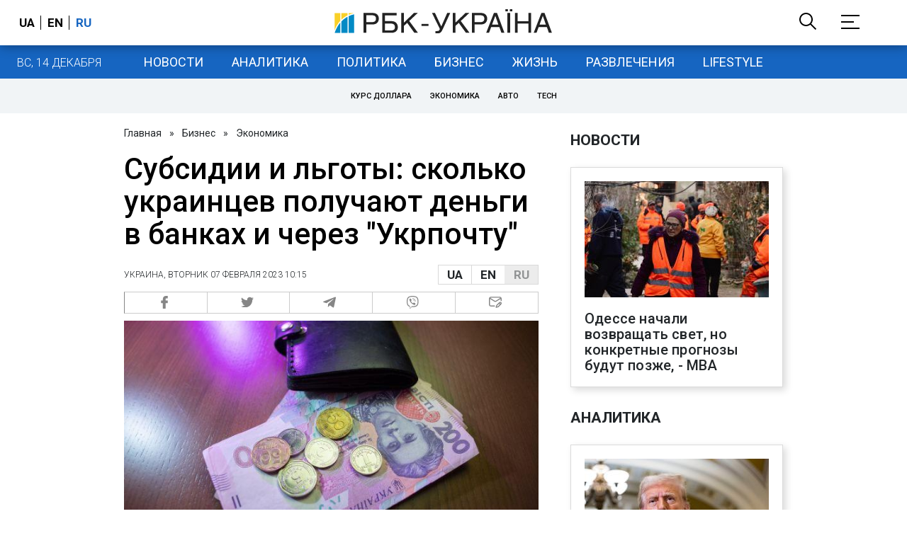

--- FILE ---
content_type: application/javascript; charset=utf-8
request_url: https://fundingchoicesmessages.google.com/f/AGSKWxUJkKluawUvrPdMX4ZBJyZjn1_ZOyRM9mPVIncZmNHyaIdZYPn49UAOeO_KfKha1D91zY9in9qQ4mmMwXFHgcgFc9tNj-mvn9o7avLqO6w3pZ3ViSOBtMd6j4CldcTHTx0WtWGvsfOf69UGdLy4wMoOpK4APxLtJgnCu5kFT6MlkZkS6N1Wv4X6DA==/_/main_ad./rcom-ads./adserving__ad_utils-/adpic.
body_size: -1292
content:
window['a8ff806c-b0aa-4c1f-b043-fe709e967703'] = true;